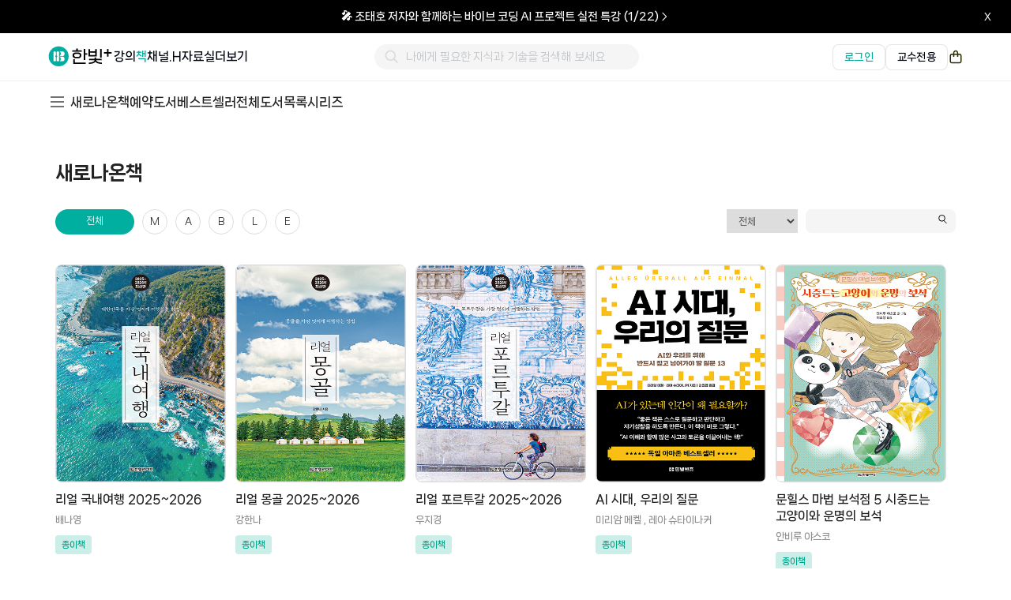

--- FILE ---
content_type: text/html; charset=UTF-8
request_url: https://www.hanbit.co.kr/store/books/new_book_list.html?page=11&brand=&cate1=&cate2=&searchKey=&keyWord=
body_size: 13240
content:
<!DOCTYPE html>
<html lang="ko">
<head>
<!--[if lte IE 8]>
<script>
  location.replace('/support/explorer_upgrade.html');
</script>
<![endif]-->
<meta charset="utf-8"/>
<title>한빛+</title>
<link rel="shortcut icon" href="https://www.hanbit.co.kr/images/common/hanbit.ico"> 
<meta http-equiv="X-UA-Compatible" content="IE=Edge" />
<meta property="og:type" content="website"/>
<meta property="og:title" content="한빛+"/>
<meta property="og:description" content="사람을 잇고 지식과 경험을 엮어 세상을 바꾸는 디지털 콘텐츠 기업"/>
<meta property="og:image" content="https://cdn-prod.hanbit.co.kr/images/store/logo_hanbit_plus.png" />
<meta property="og:url" content="https://www.hanbit.co.kr/store/books/new_book_list.html?page=11&brand=&cate1=&cate2=&searchKey=&keyWord="/>
<link rel="canonical" href="https://www.hanbit.co.kr/store/books/new_book_list.html?page=11&brand=&cate1=&cate2=&searchKey=&keyWord=" />
<meta name="keywords" content="한빛미디어, 한빛아카데미, 한빛비즈, 한빛라이프, 한빛에듀, 한빛앤, 리얼타임, 한빛대관, 책, 출판사, IT전문서, IT활용서, 대학교재, 경제경영, 어린이, 유아, 실용, 여행, 전자책, 교육, 강의, 세미나, 라이브코딩, 밋업, 컨퍼런스, ebook" />
<meta name="description" content="사람을 잇고 지식과 경험을 엮어 세상을 바꾸는 디지털 콘텐츠 기업" />
<meta name="viewport" content="width=device-width,initial-scale=1.0,minimum-scale=1.0,maximum-scale=1.0">
<meta name="viewport" content="width=1260">
<meta name="apple-mobile-web-app-capable" content="yes" />
<meta name="naver-site-verification" content="01c29ed1852aecca7a48ac0c3e0869627bc512d8"/>
<link rel="stylesheet" href="/css/common.css?202502261100" />
<link href="/css/hover.css" rel="stylesheet" media="all">
<link rel="stylesheet" href="/js/jquery.raty.css" />
<script type="text/javascript" src="/js/jquery-latest.js"></script>
<script type="text/javascript" src="/js/jquery-ui.js"></script>
<script type="text/javascript" src="/js/jquery.event.drag-1.5.min.js"></script>
<script type="text/javascript" src="/js/jquery.touchSlider.js"></script>
<script type="text/javascript" src="/js/jquery.raty.js"></script>
<script type="text/javascript" src="/js/jquery.cookie.js"></script>
<script type="text/javascript" src="/js/main.js"></script>
<script type="text/javascript" src="/lib/cheditor/cheditor.js"></script>
<script type="text/javascript" src="/lib/ckeditor/build/ckeditor.js"></script>
<script type="text/javascript" src="/js/jquery.ui.datepicker-ko.js"></script>
<script type="text/javascript" src="/js/engine.js"></script>
<script type="text/javascript" src="/js/vue.js"></script>

<!-- Google Tag Manager -->
<script>
  (function(w,d,s,l,i){
    w[l]=w[l]||[];
    w[l].push({'gtm.start': new Date().getTime(), event:'gtm.js'});
    var f=d.getElementsByTagName(s)[0],
        j=d.createElement(s),
        dl=l!='dataLayer'?'&l='+l:'';
    j.async=true;
    j.src='https://www.googletagmanager.com/gtm.js?id='+i+dl;
    f.parentNode.insertBefore(j,f);
  })(window,document,'script','dataLayer','GTM-MDDZBVF7');
</script>
<!-- End Google Tag Manager -->

<!-- Google tag (gtag.js) -->
<script async src="https://www.googletagmanager.com/gtag/js?id=G-HXCF8GMY63"></script>
<script>
    window.dataLayer = window.dataLayer || [];
    function gtag(){
        dataLayer.push(arguments);
    }
    gtag('js', new Date());
    gtag('config', 'G-HXCF8GMY63'); 
</script>

<!-- Meta(Facebook) Pixel Code -->
<script>
  !function(f,b,e,v,n,t,s)
  {if(f.fbq)return;n=f.fbq=function(){n.callMethod?
  n.callMethod.apply(n,arguments):n.queue.push(arguments)};
  if(!f._fbq)f._fbq=n;n.push=n;n.loaded=!0;n.version='2.0';
  n.queue=[];t=b.createElement(e);t.async=!0;
  t.src=v;s=b.getElementsByTagName(e)[0];
  s.parentNode.insertBefore(t,s)}(window, document,'script',
  'https://connect.facebook.net/en_US/fbevents.js');
  
  fbq('init', '406459623338891'); // IT 마케팅팀
  fbq('init', '3298747200270724'); // 한빛앤 마케팅팀
  fbq('track', 'PageView');
</script>
<noscript>
  <!-- IT 마케팅팀 -->
  <img height="1" width="1" style="display:none"
    src="https://www.facebook.com/tr?id=406459623338891&ev=PageView&noscript=1"
  />
  <!-- 한빛앤 마케팅팀 -->
  <img height="1" width="1" style="display:none"
    src="https://www.facebook.com/tr?id=3298747200270724&ev=PageView&noscript=1"
  />
</noscript>
<!-- End Meta(Facebook) Pixel Code -->


<!-- NAVER 공통 SCRIPT -->
<script type="text/javascript" src="//wcs.naver.net/wcslog.js"></script>
<script type="text/javascript">
if (!wcs_add) var wcs_add={};
wcs_add["wa"] = "s_2741072dbc9f";
if(window.wcs) {
  wcs.inflow("hanbit.co.kr");
}
wcs_do();
</script>
<!-- 모비온 스크립트 -->
<script async src="https://cdn.onetag.co.kr/0/tcs.js?eid=1jig2325ocoj41jig2325o"></script>

<!-- X(트위터) 트래킹 코드 -->
<script>
!function(e,t,n,s,u,a){e.twq||(s=e.twq=function(){s.exe?s.exe.apply(s,arguments):s.queue.push(arguments);
},s.version='1.1',s.queue=[],u=t.createElement(n),u.async=!0,u.src='https://static.ads-twitter.com/uwt.js',
a=t.getElementsByTagName(n)[0],a.parentNode.insertBefore(u,a))}(window,document,'script');

twq('config','pbngq'); // 한빛앤 마케팅팀
twq('config','oeyqf'); // IT 마케팅팀
</script>
<!-- End X(트위터) 트래킹 코드 -->

<!-- Kakao Pixel Code -->
<script type="text/javascript" charset="UTF-8" src="//t1.daumcdn.net/adfit/static/kp.js"></script>
<script type="text/javascript">
  kakaoPixel('3011392806152551233').pageView();
</script>
<!-- //Kakao Pixel Code --></head>

<body>

<!-- Google Tag Manager (noscript) -->
<noscript>
  <iframe src="https://www.googletagmanager.com/ns.html?id=GTM-MDDZBVF7"
        height="0" width="0"
        style="display:none;visibility:hidden"></iframe>
</noscript>
<!-- End Google Tag Manager (noscript) -->
<link rel="stylesheet" href="/css/layout-hanbit.css?202509171800" />
<link rel="stylesheet" href="/css/layout-member.css?202502061600" />
<link rel="stylesheet" href="/css/layout-network.css?202502192200" />
<link rel="stylesheet" href="/css/layout-store.css?202511210945" />
<link rel="stylesheet" href="/css/layout-myhanbit.css?202509171800" />
<link rel="stylesheet" href="/css/layout-event.css?202502061600" />
<link rel="stylesheet" href="/css/layout-community.css?202502061600" />
<link rel="stylesheet" href="/css/new/common-header.css?202511070930" />
<link rel="stylesheet" href="/css/new/common-footer.css?202511251700" />
<link rel="stylesheet" href="https://fonts.googleapis.com/css2?family=Material+Symbols+Outlined:opsz,wght,FILL,GRAD@20..48,100..700,0..1,-50..200&icon_names=timer" />
<link rel="stylesheet" href="https://cdnjs.cloudflare.com/ajax/libs/font-awesome/4.7.0/css/font-awesome.min.css">
<link rel="stylesheet" href="/css/new/book/payment.css?202511121445" />
<style>
    /* 타이머 아이콘 */
  .material-symbols-outlined {
    font-variation-settings:
    'FILL' 0,
    'wght' 400,
    'GRAD' 0,
    'opsz' 24;
    font-size: 18px;
    margin: 0 -5px 2px;
    color: black;
  }

  /* 기간한정 */
  .limited-time-wrapper {
    display: flex;
    gap: 8px;
    margin-left: 5px;
  }

  .limited-time {
    margin-left: -3px;
    color: #a5a5a5;
    font-weight: 700;
  }
</style>
<!-- 메뉴 바로가기 -->
<div id="quick_skip_menu">
  <a href="#gnb" onclick="document.getElementById('gnb').tabIndex = -1;document.getElementById('gnb').focus();return false;"><span>메뉴 바로가기</span></a>
  <a href="#top_search" onclick="view_hover('main_search_area','','show'), document.getElementById('top_search').tabIndex = -1;document.getElementById('top_search').focus();return false;"><span>검색 및 카테고리 바로가기</span></a>
    <a href="#container" onclick="document.getElementById('container').tabIndex = -1;document.getElementById('container').focus();return false;"><span>본문 바로가기</span></a>
  </div>
<!-- //메뉴 바로가기 -->

<!-- 상단 띠배너 영역 -->
<div id="bar_banner" class="bar-banner">
  <a href="#" class="banner-link">
    <div class="banner-container">
      <span class="banner-text"></span>
    </div>
  </a>
  <button class="banner-close">
    <span class="icon-close">x</span>
  </button>
</div>


<script>
document.addEventListener('DOMContentLoaded', function() {
  const barBanner = document.getElementById('bar_banner');
  const bannerLink = barBanner.querySelector('.banner-link');
  const bannerText = barBanner.querySelector('.banner-text');
  const closeButton = barBanner.querySelector('.banner-close');
  
  // 배너 데이터 가져오기
  $.ajax({
      type: "GET",
      url: "https://api.hanbit.co.kr/api/public/banners",
      data: {
          placement: "MAIN_HEADLINE",
          mode: "FIXED",
          count: 1
      },
      success: function(response) {
          if (response && response.data) {
              const banner = response.data;
              const text = banner.title;
              const bgColor = banner.bgcolor ?? '#030712';
              
              // 배너 내용과 배경색 설정
              bannerText.innerHTML = `${text}<svg width="14" height="14" viewBox="0 0 24 24" fill="#FFFFFF" xmlns="http://www.w3.org/2000/svg">
<path d="M7.86337 3.36272C7.51189 3.7142 7.51189 4.28405 7.86337 4.63552L15.227 11.9991L7.86337 19.3627C7.51189 19.7142 7.51189 20.284 7.86337 20.6355C8.21484 20.987 8.78469 20.987 9.13616 20.6355L17.1362 12.6355C17.4876 12.284 17.4876 11.7142 17.1362 11.3627L9.13616 3.36272C8.78469 3.01125 8.21484 3.01125 7.86337 3.36272Z"/>
</svg>`;
              if (bgColor) {
                  barBanner.style.backgroundColor = bgColor;
              }
              bannerLink.href = banner.landingUrl;
          } else {
              hideBanner();
          }
      },
      error: function(error) {
          console.error('배너 데이터 로드 실패:', error);
          hideBanner();
      }
  });

  // 닫기 버튼 클릭 이벤트
  closeButton.addEventListener('click', hideBanner);
});

// 배너 숨기기 함수
function hideBanner() {
  const barBanner = document.getElementById('bar_banner');
  const header = document.querySelector('.header');
  const bannerHeight = 40;
  
  barBanner.style.display = 'none';
  header.classList.add('no-banner');
  
  // 컨텐츠 영역들 찾기
  const container = document.querySelector('#container');
  const lnbNew = document.querySelector('.lnb_new');
  const mainContent = document.querySelector('.main-visual-container');
  const bookPage = document.querySelector('#book_main_banner_area');
  
  // 컨텐츠 위치 조정
  if (container) {
      container.style.marginTop = 
          (parseInt(window.getComputedStyle(container).marginTop) - bannerHeight) + 'px';
  }
  if (mainContent) {
      mainContent.style.marginTop = 
          (parseInt(window.getComputedStyle(mainContent).marginTop) - bannerHeight) + 'px';
  }
  if (lnbNew) {
      lnbNew.style.top = 
          (parseInt(window.getComputedStyle(lnbNew).top) - bannerHeight) + 'px';
  }
  if (bookPage) {
      bookPage.style.marginTop = 
          (parseInt(window.getComputedStyle(bookPage).marginTop) - bannerHeight) + 'px';
  }
}
</script>
 <!-- 화면 최상단 띠 배너 영역 -->
<!-- header -->
<header>
  <!-- top menu 새로운 것으로 추가함(25.01) -->
  <!-- 모달 컴포넌트 CSS -->
<link rel="stylesheet" href="/css/new/components/educator-modal.css">

<!-- GNB 영역 -->
<div class="header">
  <div class="header-container">
    <!-- 왼쪽 로고 영역 -->
    <div class="header-left">
      <a href="https://www.hanbit.co.kr" class="brand-logo">
        <img src="/css/images/new/main/logo_hanbit_plus.svg" alt="한빛+ 로고" />
      </a>

      <ul class="gnb-menu-list">
        <li><a href="https://www.hanbit.co.kr/course" class="gnb-menu-item ">강의</a></li>
        <li><a href="https://www.hanbit.co.kr/store/store_submain.html" class="gnb-menu-item curr">책</a></li>
        <li><a href="https://www.hanbit.co.kr/channel/main.html" class="gnb-menu-item ">채널.H</a></li>
        <li><a href="https://www.hanbit.co.kr/support/supplement_list.html" class="gnb-menu-item ">자료실</a></li>
        <li id="more-menu-item">
          <a href="https://www.hanbit.co.kr#" class="gnb-menu-item">더보기</a>
        </li>
      </ul>
    </div>

    <!-- 중앙 검색 영역 -->
    <div class="header-center">
      <div class="search-container" id="header_search">
        <div class="search-box">
          <button type="button" class="search-button" @click="searchResultInSelectedTab">
            <span class="icon-search"></span>
          </button>
          <input
            type="text"
            id="header_keyword_str"
            name="keyword"
            v-model="keyword"
            @input="typeKeyword"
            @keydown.enter="searchResultInSelectedTab"
            @keydown.esc="closeAutoComplete"
            autocomplete="off"
            placeholder="나에게 필요한 지식과 기술을 검색해 보세요"
            required
          >
          <button type="button" class="close-button" @click="closeAutoComplete" v-if="showAutoComplete">
            <span class="search-icon-close"></span>
          </button>
        </div>

        <!-- 검색 결과 영역 -->
        <div id="box_recomd" class="box_recomd" v-if="showAutoComplete">
          <!-- 검색어가 있을 경우 표시 -->
          <ul class="recomd_list" v-if="autoCompleteSearchList.length !== 0">
            <li v-for="search in autoCompleteSearchList">
              <a href="#" @click="searchResultInAutocomplete(search.originName, search)">
                <p v-html="search.name"></p>
              </a>
            </li>
          </ul>

          <!-- 검색어가 없을 경우 표시 -->
          <p class="no_cont" v-if="autoCompleteSearchList.length == 0">일치하는 검색어가 없습니다.</p>
        </div>
      </div>
    </div>

    <!-- 오른쪽 영역 -->
    <div class="header-right">
            <!-- 로그인하지 않은 상태 -->
      <div class="login-btn-container">
        <a href="https://www.hanbit.co.kr/login" class="login-btn" id="loginBtn">로그인</a>
        <a href="https://www.hanbit.co.kr/login" class="professor-login-btn" id="professorLoginBtn">교수전용</a>
      </div>

      <a href="https://www.hanbit.co.kr/myhanbit/cart.html" class="cart-icon">
        <span class="icon-cart"></span>
      </a>
          </div>
  </div>
</div>

<!-- 더보기 드롭다운 딤 배경 -->
<div id="more-dropdown-overlay" class="more-dropdown-overlay"></div>

<!-- 더보기 드롭다운 메뉴 -->
<div id="more-dropdown-container" class="more-dropdown-container">
  <div class="more-dropdown-menu">
    <div class="more-dropdown-section">
      <div class="more-dropdown-section-title">이벤트</div>
      <div class="more-dropdown-item-container">
        <a href="https://www.hanbit.co.kr/event/current/current_event_list.html" class="more-dropdown-item">진행중인 이벤트</a>
        <a href="https://www.hanbit.co.kr/event/past/past_event_list.html" class="more-dropdown-item">지난 이벤트</a>
        <a href="https://www.hanbit.co.kr/event/winners/winners_list.html" class="more-dropdown-item">당첨자 보기</a>
      </div>
    </div>

    <div class="more-dropdown-section">
      <div class="more-dropdown-section-title">고객센터</div>
      <div class="more-dropdown-item-container">
        <a href="https://support.hanbit.co.kr/hc/ko" class="more-dropdown-item">FAQ</a>
        <a href="https://support.hanbit.co.kr/hc/ko/requests/new" class="more-dropdown-item">1:1 문의</a>
        <a href="https://www.hanbit.co.kr/support/notice_list.html" class="more-dropdown-item">공지사항</a>
      </div>
    </div>

    <div class="more-dropdown-section">
      <div class="more-dropdown-section-title">브랜드</div>
      <div class="more-dropdown-item-container">
        <a href="https://www.hanbit.co.kr/media/" class="more-dropdown-item" target="_blank" rel="noopener noreferrer">한빛미디어</a>
        <a href="https://www.hanbit.co.kr/academy/" class="more-dropdown-item" target="_blank" rel="noopener noreferrer">한빛아카데미</a>
        <a href="https://www.hanbit.co.kr/biz/" class="more-dropdown-item" target="_blank" rel="noopener noreferrer">한빛비즈</a>
        <a href="https://www.hanbit.co.kr/life/" class="more-dropdown-item" target="_blank" rel="noopener noreferrer">한빛라이프</a>
        <a href="https://www.hanbit.co.kr/edu/" class="more-dropdown-item" target="_blank" rel="noopener noreferrer">한빛에듀</a>
        <a href="https://hanbitn.com/" class="more-dropdown-item" target="_blank" rel="noopener noreferrer">한빛앤</a>
      </div>
    </div>

    <div class="more-dropdown-section">
      <div class="more-dropdown-section-title">교수전용</div>
      <div class="more-dropdown-item-container">
                  <!-- 비로그인 상태 -->
          <a href="#" class="more-dropdown-item" onclick="showEducatorLoginModal(); return false;">견본신청(종이책)</a>
          <a href="#" class="more-dropdown-item" onclick="showEducatorLoginModal(); return false;">견본신청(전자책)</a>
          <a href="#" class="more-dropdown-item" onclick="showEducatorLoginModal(); return false;">강의자료</a>

              </div>
    </div>

    <div class="more-dropdown-section">
      <div class="more-dropdown-section-title">모집</div>
      <div class="more-dropdown-item-container">
        <a href="https://docs.google.com/forms/d/e/1FAIpQLSeLnfe-w8ODibrhWgWtujfnxn1MsuGR2n6EXb3zn5QPscC1ag/viewform" class="more-dropdown-item" target="_blank" rel="noopener noreferrer">강사/연사 모집</a>
        <a href="https://www.hanbit.co.kr/publisher/write.html" class="more-dropdown-item" target="_blank" rel="noopener noreferrer">기획/원고 모집</a>
        <a href="https://docs.google.com/forms/d/e/1FAIpQLSefNemXMxMnEG9QglJ-XE6hENuWwRmTt_EKm2sOt-Z5ipV5Rg/viewform" class="more-dropdown-item" target="_blank" rel="noopener noreferrer">채널.H 작가 모집</a>
        <a href="https://www.hanbit.co.kr/publisher/career.html?lang=k#career_list" class="more-dropdown-item" target="_blank" rel="noopener noreferrer">채용안내</a>
      </div>
    </div>

    <div class="more-dropdown-section">
      <div class="more-dropdown-section-title">관련사이트</div>
      <div class="more-dropdown-item-container">
        <a href="https://www.hanbit.co.kr/rent/" class="more-dropdown-item" target="_blank" rel="noopener noreferrer">한빛 대관</a>
        <a href="https://www.hanbit.co.kr/devletter/" class="more-dropdown-item" target="_blank" rel="noopener noreferrer">데브레터</a>
        <a href="https://devground.hanbit.co.kr/" class="more-dropdown-item" target="_blank" rel="noopener noreferrer">데브그라운드</a>
        <a href="https://hongong.hanbit.co.kr/" class="more-dropdown-item" target="_blank" rel="noopener noreferrer">혼공 스터디</a>
      </div>
    </div>
  </div>
</div>



<script>
document.addEventListener('DOMContentLoaded', function() {
    const headerSearchInput = document.querySelector('#header_keyword_str');

    // 더보기 드롭다운 메뉴 제어
    const moreMenuItem = document.getElementById('more-menu-item');
    const moreDropdownOverlay = document.getElementById('more-dropdown-overlay');
    const moreDropdownContainer = document.getElementById('more-dropdown-container');
    let isDropdownOpen = false;

    function showDropdown() {
        document.body.classList.add('more-menu-active');
        isDropdownOpen = true;
    }

    function hideDropdown() {
        document.body.classList.remove('more-menu-active');
        isDropdownOpen = false;
    }

    // 더보기 메뉴에 마우스 올렸을 때
    moreMenuItem.addEventListener('mouseenter', showDropdown);

    // 드롭다운 컨테이너에 마우스 올렸을 때 (드롭다운 유지)
    moreDropdownContainer.addEventListener('mouseenter', showDropdown);

    // 드롭다운에서 마우스가 나갔을 때
    moreDropdownContainer.addEventListener('mouseleave', hideDropdown);

    // 딤 배경 클릭 시 닫기
    moreDropdownOverlay.addEventListener('click', hideDropdown);

    // 더보기 메뉴에서 마우스가 나가고 드롭다운으로 가지 않을 때
    moreMenuItem.addEventListener('mouseleave', function(e) {
        setTimeout(() => {
                if (!isDropdownOpen || (!moreDropdownContainer.matches(':hover') && !moreMenuItem.matches(':hover'))) {
                hideDropdown();
            }
        }, 100);
    });

    document.addEventListener('click', function(e) {
    const searchContainer = document.querySelector('#header_search');
    if (searchContainer && !searchContainer.contains(e.target)) {
        if (header_search && typeof header_search.closeAutoComplete === 'function') {
            header_search.closeAutoComplete();
        }
    }
    });

    let lastScroll = 0;
    const banner = document.querySelector('.bar-banner');
    const header = document.querySelector('.header');

    window.addEventListener('scroll', function() {
        const currentScroll = window.pageYOffset;

        // 스크롤 방향 감지
        if (currentScroll > lastScroll && currentScroll > 200) {
            // 아래로 스크롤
            banner?.classList.add('hide');
            header?.classList.remove('scroll-up');
            header?.classList.add('scroll-down');
        } else {
            // 위로 스크롤
            banner?.classList.remove('hide');
            header?.classList.add('scroll-up');
            header?.classList.remove('scroll-down');
        }

        lastScroll = currentScroll;
    });
});

// Vue 검색 기능 (search_list.html 에서 긁어옴)
var header_search = new Vue({
    el: '#header_search',
    data: {
        searchProxyURL: "https://sch.hanbit.co.kr",
        keyword: '',
        showAutoComplete: false,
        autoCompleteSearchList: []
    },
    created: function() {
        // URL에서 keyword 파라미터 가져오기
        const urlParams = new URLSearchParams(window.location.search);
        const keywordParam = urlParams.get('keyword');
        if (keywordParam) {
            this.keyword = decodeURIComponent(keywordParam);
        }
    },
    methods: {
        typeKeyword: function() {
            var self = this;
            var keyword = $("#header_keyword_str").val();

            if (keyword.length !== 0) {
                this.findAutocompleteResult(keyword);
            } else {
                self.showAutoComplete = false;
            }
        },

        // 자동완성 검색 결과 조회
        findAutocompleteResult: function(keyword) {
            var self = this;
            var param = {
                q: keyword,
                fq: keyword
            };

            $.post(this.searchProxyURL + "/autocomplete/all/search", param)
                .done(function(data) {
                    if (data != null && data.results) {
                        var uniqueResults = [];
                        var seen = new Set();

                        data.results.forEach((result) => {
                            if (!seen.has(result.code)) {
                                seen.add(result.code);
                                uniqueResults.push(result);
                            }
                        });

                        self.changeAutocompleteSearchList(keyword, uniqueResults);
                        self.showAutoComplete = true;
                    }
                })
                .fail(function(error) {
                    console.error('API 에러:', error);
                });
        },

        // HTML 이스케이프 함수
        escapeHtml: function(text) {
            var div = document.createElement('div');
            div.textContent = text;
            return div.innerHTML;
        },

        // 검색어 하이라이트 처리 (HTML 이스케이프 후 적용)
        replaceHighlightWord: function(str, highlightKeyword) {
            // 먼저 HTML을 이스케이프
            var escapedStr = this.escapeHtml(str);
            var replaceHighlightKeyword = highlightKeyword.replace(/[^a-z0-9가-힣_ ]/gi, '');
            var regEx = new RegExp(replaceHighlightKeyword, "gi");
            escapedStr = escapedStr.replace(regEx, function(a) {
                return '<span class="keysel">' + a + '</span>';
            });
            return escapedStr;
        },

        // 자동완성 검색 결과 리스트 변경
        changeAutocompleteSearchList: function(keyword, searchResultList) {
            var self = this;
            self.autoCompleteSearchList = [];
            var index = 0;

            if (searchResultList != null) {
                searchResultList.forEach(function(result) {
                    if (index < 10) {
                        var search = {};
                        search.id = result.code;
                        search.originName = result.title;
                        search.name = JSON.parse(JSON.stringify(self.replaceHighlightWord(result.title, keyword)));
                        // bookType에 따른 링크 분기 처리
                        if (result.bookType == '채널H') {
                            // 채널H인 경우
                            search.link = '/channel/view.html?cmscode=' + result.code;
                        } else if (result.bookType == '강의') {
                            // 강의인 경우
                            search.link = '/product/' + result.code;
                        } else {
                            // 종이책인 경우 (기본값)
                            search.link = '/store/books/look.php?p_code=' + result.code;
                        }
                        self.autoCompleteSearchList.push(search);
                        index++;
                    }
                });
            }
        },

        // 자동완성 검색 결과 닫기
        closeAutoComplete: function() {
            this.showAutoComplete = false;
            this.keyword = '';
        },

        // 자동완성 검색 결과 클릭시 검색 결과 페이지로 이동
        searchResultInAutocomplete: function(keyword, search) {
            this.showAutoComplete = false;
            this.keyword = keyword;
            location.href = search.link;
        },

        // 검색 버튼 클릭시 검색 결과 페이지로 이동
        searchResultInSelectedTab: function() {
            this.showAutoComplete = false;
            if (!this.keyword || this.keyword.length === 0) {
                alert("검색어를 입력하세요");
                this.$el.querySelector('#header_keyword_str').focus();
            } else {
                location.href = "/search/result?q=" + encodeURIComponent(this.keyword);
            }
        }
    }
});


</script>

<!-- 모달 컴포넌트 -->
<script src="/js/components/educator-modal.js"></script>

<script>
document.addEventListener("DOMContentLoaded", function() {
    const currentUrl = window.location.href;
    const loginLink = "https://www.hanbit.co.kr/login?redirect=" + encodeURIComponent(currentUrl);
    const professorLoginLink = "https://www.hanbit.co.kr/login?redirect=https://www.hanbit.co.kr/academy/professor/index.html";

    const loginBtn = document.getElementById("loginBtn");
    const professorLoginBtn = document.getElementById("professorLoginBtn");

    if (loginBtn) {
        loginBtn.setAttribute("href", loginLink);
    }
    if (professorLoginBtn) {
        professorLoginBtn.setAttribute("href", professorLoginLink);
    }
});
</script>
  <!-- //top menu -->

    <!-- lnb -->
    <div class="lnb_new">
      <div class="lnb_area">
      <!-- BRAND -->
            <ul class="lnb_depth1_category">
        <li onmouseover="view_hover('category_store','','show')" onMouseOut="view_hover('category_store','','hide')">
          <p onFocus="view_hover('category_store','','show')" class="gnb_category">
            <i>
              <svg width="24" height="24" viewBox="0 0 24 24" fill="none" xmlns="http://www.w3.org/2000/svg">
              <path d="M4 18H21" stroke="#434343" stroke-width="1.5"/>
              <path d="M4 12H21" stroke="#434343" stroke-width="1.5"/>
              <path d="M4 6H21" stroke="#434343" stroke-width="1.5"/>
              </svg>
            </i>
          </p>
          <ul id="category_store">

                          <li onmouseover="view_hover('category_store1','','show')" onMouseOut="view_hover('category_store1','','hide')"><a href="/store/books/category_list.html?cate_cd=001" onFocus="view_hover('category_store1','','show')">IT/모바일</a>
                <ul id="category_store1">
                              <li><a href="/store/books/category_list.html?cate_cd=001001">프로그래밍</a></li>
                              <li><a href="/store/books/category_list.html?cate_cd=001002">웹</a></li>
                              <li><a href="/store/books/category_list.html?cate_cd=001003">모바일/스마트기기</a></li>
                              <li><a href="/store/books/category_list.html?cate_cd=001013">데이터베이스</a></li>
                              <li><a href="/store/books/category_list.html?cate_cd=001005">운영체제</a></li>
                              <li><a href="/store/books/category_list.html?cate_cd=001014">하드웨어</a></li>
                              <li><a href="/store/books/category_list.html?cate_cd=001015">시스템/네트워크</a></li>
                              <li><a href="/store/books/category_list.html?cate_cd=001016">보안</a></li>
                              <li><a href="/store/books/category_list.html?cate_cd=001009">비즈니스/문화</a></li>
                              <li><a href="/store/books/category_list.html?cate_cd=001010">게임</a></li>
                              <li><a href="/store/books/category_list.html?cate_cd=001017">IT에세이</a></li>
                              <li><a href="/store/books/category_list.html?cate_cd=001012">자격증</a></li>
                              <li><a href="/store/books/category_list.html?cate_cd=001018">인공지능/데이터과학</a></li>
              </ul></li>              <li onmouseover="view_hover('category_store2','','show')" onMouseOut="view_hover('category_store2','','hide')"><a href="/store/books/category_list.html?cate_cd=002" onFocus="view_hover('category_store2','','show')">MAKE</a>
                <ul id="category_store2">
                              <li><a href="/store/books/category_list.html?cate_cd=002002">Make 프로젝트 북</a></li>
              </ul></li>              <li onmouseover="view_hover('category_store3','','show')" onMouseOut="view_hover('category_store3','','hide')"><a href="/store/books/category_list.html?cate_cd=003" onFocus="view_hover('category_store3','','show')">IT활용</a>
                <ul id="category_store3">
                              <li><a href="/store/books/category_list.html?cate_cd=003001">오피스/OA</a></li>
                              <li><a href="/store/books/category_list.html?cate_cd=003002">그래픽/멀티미디어</a></li>
                              <li><a href="/store/books/category_list.html?cate_cd=003003">사진/예술</a></li>
                              <li><a href="/store/books/category_list.html?cate_cd=003004">컴퓨터입문/IT교양</a></li>
              </ul></li>              <li onmouseover="view_hover('category_store4','','show')" onMouseOut="view_hover('category_store4','','hide')"><a href="/store/books/category_list.html?cate_cd=004" onFocus="view_hover('category_store4','','show')">대학교재</a>
                <ul id="category_store4">
                              <li><a href="/store/books/category_list.html?cate_cd=004003">수학/통계</a></li>
                              <li><a href="/store/books/category_list.html?cate_cd=004010">과학/공학일반</a></li>
                              <li><a href="/store/books/category_list.html?cate_cd=004007">컴퓨터공학</a></li>
                              <li><a href="/store/books/category_list.html?cate_cd=004004">프로그래밍</a></li>
                              <li><a href="/store/books/category_list.html?cate_cd=004011">데이터과학/인공지능</a></li>
                              <li><a href="/store/books/category_list.html?cate_cd=004008">전기/전자</a></li>
                              <li><a href="/store/books/category_list.html?cate_cd=004009">기계/자동차</a></li>
                              <li><a href="/store/books/category_list.html?cate_cd=004006">OA/그래픽</a></li>
                              <li><a href="/store/books/category_list.html?cate_cd=004012">경영/경제</a></li>
                              <li><a href="/store/books/category_list.html?cate_cd=004005">논문</a></li>
              </ul></li>              <li onmouseover="view_hover('category_store5','','show')" onMouseOut="view_hover('category_store5','','hide')"><a href="/store/books/category_list.html?cate_cd=006" onFocus="view_hover('category_store5','','show')">실용서</a>
                <ul id="category_store5">
                              <li><a href="/store/books/category_list.html?cate_cd=006001">취미/실용</a></li>
                              <li><a href="/store/books/category_list.html?cate_cd=006002">여행</a></li>
                              <li><a href="/store/books/category_list.html?cate_cd=006003">건강</a></li>
                              <li><a href="/store/books/category_list.html?cate_cd=006004">유아/육아</a></li>
              </ul></li>              <li onmouseover="view_hover('category_store6','','show')" onMouseOut="view_hover('category_store6','','hide')"><a href="/store/books/category_list.html?cate_cd=007" onFocus="view_hover('category_store6','','show')">경제/경영/인문</a>
                <ul id="category_store6">
                              <li><a href="/store/books/category_list.html?cate_cd=007001">경제/경영</a></li>
                              <li><a href="/store/books/category_list.html?cate_cd=007002">자기계발</a></li>
                              <li><a href="/store/books/category_list.html?cate_cd=007003">인문/교양</a></li>
                              <li><a href="/store/books/category_list.html?cate_cd=007004">마케팅</a></li>
                              <li><a href="/store/books/category_list.html?cate_cd=007005">에세이</a></li>
              </ul></li>              <li onmouseover="view_hover('category_store7','','show')" onMouseOut="view_hover('category_store7','','hide')"><a href="/store/books/category_list.html?cate_cd=008" onFocus="view_hover('category_store7','','show')">유아/어린이/초등</a>
                <ul id="category_store7">
                              <li><a href="/store/books/category_list.html?cate_cd=008001">4~6세</a></li>
                              <li><a href="/store/books/category_list.html?cate_cd=008002">5~7세</a></li>
                              <li><a href="/store/books/category_list.html?cate_cd=008003">예비초등</a></li>
                              <li><a href="/store/books/category_list.html?cate_cd=008004">초등교과연계 1~12영역</a></li>
                              <li><a href="/store/books/category_list.html?cate_cd=008005">초등 전학년</a></li>
              </ul></li>              <li class="all_list"><a href="/store/books/category_list.html">전체보기</li>

          <!-- <li class="gnb_category_series"><a href="https://www.hanbit.co.kr/store/books/series_list.html">시리즈</a></li>
          <li class="gnb_category_reservations"><a href="https://www.hanbit.co.kr/store/books/reservations_list.html">예약도서</a></li> -->
        </ul>
      </ul>
      <!--/li-->
      <!--/ul-->

      <ul class="lnb_depth1">
        <li><a href="https://www.hanbit.co.kr/store/books/new_book_list.html">새로나온책</a></li><!-- <span>l</span> -->
        <li><a href="https://www.hanbit.co.kr/store/books/reservations_list.html">예약도서</a></li><!-- <span>l</span> -->
        <li><a href="https://www.hanbit.co.kr/store/books/bestseller_list.html">베스트셀러</a></li><!-- <span>l</span> -->
        <li><a href="https://www.hanbit.co.kr/store/books/full_book_list.html">전체도서목록</a></li><!-- <span>l</span> -->
        <li><a href="https://www.hanbit.co.kr/store/books/series_list.html">시리즈</a></li><!--<span>l</span>-->
        <!-- <li><a href="https://www.hanbit.co.kr/store/education/edu_list.html">교육</a></li><span>l</span>-->
        <!-- <li><a href="https://www.hanbit.co.kr/store/item/item_list.html"><strong style="color:red;">오라일리 굿즈</strong></a></li>-->
      </ul>

      <!-- 고객센터 -->
          </div>
    </div>
    <!--// lnb -->
  </div>
  <script>
    document.addEventListener("DOMContentLoaded", function () {
        const menuItems = document.querySelectorAll(".lnb_new .lnb_depth1 li a");
        const currentUrl = window.location.href; // 현재 페이지의 URL

        menuItems.forEach(function (menuItem) {
            // 현재 URL이 링크의 href와 같다면 활성화
            if (menuItem.href === currentUrl) {
                menuItem.classList.add("active");
            }
        });
    });
  </script>
</header>
<!-- //header -->

<!-- 메인 검색 및 카테고리 영역 ($common_top_search) 삭제 -->
<!-- //메인 검색 및 카테고리 영역 -->
<!-- Contents -->
<div id="container">
  <div class="docu_title">
    <h2>새로나온책</h2>
  </div>
  
  <!-- 새로나온 책 wrap -->
  <div class="new_book_list_wrap">
    <!-- 브랜드 정렬 버튼 -->
    
        <div class="btn_brand_area">       
			<ul>
				<li class="curr">
                	<a href="/store/books/new_book_list.html">
                    	                    <span class="name_full">전체</span>
                                        </a>
                    
                </li>
				<li >
					<a href="/store/books/new_book_list.html?brand=HM">
                                        	<span class="name_abbr">M</span>
                    					</a>
				</li>

				<li >
                	<a href="/store/books/new_book_list.html?brand=HA">
                                        	<span class="name_abbr">A</span>
                    					</a>
                </li>
				<li >
                	<a href="/store/books/new_book_list.html?brand=HB">
                                        	<span class="name_abbr">B</span>
                    					</a>
                </li>
				<li >
                	<a href="/store/books/new_book_list.html?brand=HL">
                                        	<span class="name_abbr">L</span>
                    					</a>
                </li>
				<li >
                	<a href="/store/books/new_book_list.html?brand=HE">
                                        	<span class="name_abbr">E</span>
                    					</a>
                </li>
				<!-- <li >
                	<a href="/store/books/new_book_list.html?brand=HR">
                                        	<span class="name_abbr">R</span>
                    					</a>
                </li>
				<li >
                	<a href="/store/books/new_book_list.html?brand=MK">
                                        	<span class="name_abbr">MK</span>
                    					</a>
                </li> -->
				
			</ul>
		</div>



    <!-- //브랜드 정렬 버튼 -->
    
    <!-- 검색창 -->
    <form name="frm" id="frm" action="./new_book_list.html">
    <fieldset class="hbs_new_srch">
      <legend>새로나온 책 검색영역</legend>
      <input title="검색어" class="hbs_new_srch_keyword" accesskey="s" type="text" name="keyWord" id="keyWord" value="">
      <input type="submit" alt="" class="hbs_new_srch_btn" onclick="document.frm.submit();">
    </fieldset>
    <!-- //검색창 -->
    
    <!-- 항목선택 -->
    <div class="list_srch">
      <label>
        <select id="searchKey" name="searchKey" class="i_select2">  
          <option value="all">전체</option>  
          <option value="p_title" >도서명</option>  
          <option value="p_author" >저자/역자</option>
        </select>  
      </label>
    </div>
    </form>
    <!-- //항목선택 -->
    
    <!-- 책 리스트 -->
    <div class="sub_book_list_area">
            
          <li class="sub_book_list">
            <div class="book-content">
              <div class="book-image-wrapper">                
                <a href="/store/books/look.php?p_code=B5552105878">
                                      <img src="https://cdn-prod.hanbit.co.kr/books/B5552105878_l.jpg" alt="리얼 국내여행 2025~2026" class="book-thumb" />
                                  </a>
              </div>
              <div class="book-info">
                <p class="book-title"><a href="/store/books/look.php?p_code=B5552105878">리얼 국내여행 2025~2026</a></p>
                <p class="book-author">배나영 </p>
                <div class="book-badges">
                                      <span class="badge book-badge">종이책</span>
                                                                      </div>
              </div>
            </div>
          </li>     
            
          <li class="sub_book_list">
            <div class="book-content">
              <div class="book-image-wrapper">                
                <a href="/store/books/look.php?p_code=B5771153419">
                                      <img src="https://cdn-prod.hanbit.co.kr/books/B5771153419_l.jpg" alt="리얼 몽골 2025~2026" class="book-thumb" />
                                  </a>
              </div>
              <div class="book-info">
                <p class="book-title"><a href="/store/books/look.php?p_code=B5771153419">리얼 몽골 2025~2026</a></p>
                <p class="book-author">강한나 </p>
                <div class="book-badges">
                                      <span class="badge book-badge">종이책</span>
                                                                      </div>
              </div>
            </div>
          </li>     
            
          <li class="sub_book_list">
            <div class="book-content">
              <div class="book-image-wrapper">                
                <a href="/store/books/look.php?p_code=B3139709371">
                                      <img src="https://cdn-prod.hanbit.co.kr/books/B3139709371_l.jpg" alt="리얼 포르투갈  2025~2026" class="book-thumb" />
                                  </a>
              </div>
              <div class="book-info">
                <p class="book-title"><a href="/store/books/look.php?p_code=B3139709371">리얼 포르투갈  2025~2026</a></p>
                <p class="book-author">우지경 </p>
                <div class="book-badges">
                                      <span class="badge book-badge">종이책</span>
                                                                      </div>
              </div>
            </div>
          </li>     
            
          <li class="sub_book_list">
            <div class="book-content">
              <div class="book-image-wrapper">                
                <a href="/store/books/look.php?p_code=B1872916755">
                                      <img src="https://cdn-prod.hanbit.co.kr/books/B1872916755_l.jpg" alt="AI 시대, 우리의 질문" class="book-thumb" />
                                  </a>
              </div>
              <div class="book-info">
                <p class="book-title"><a href="/store/books/look.php?p_code=B1872916755">AI 시대, 우리의 질문</a></p>
                <p class="book-author">미리암 메켈 , 레아 슈타이나커 </p>
                <div class="book-badges">
                                      <span class="badge book-badge">종이책</span>
                                                                      </div>
              </div>
            </div>
          </li>     
            
          <li class="sub_book_list">
            <div class="book-content">
              <div class="book-image-wrapper">                
                <a href="/store/books/look.php?p_code=B4450902621">
                                      <img src="https://cdn-prod.hanbit.co.kr/books/B4450902621_l.jpg" alt="문힐스 마법 보석점 5 시중드는 고양이와 운명의 보석" class="book-thumb" />
                                  </a>
              </div>
              <div class="book-info">
                <p class="book-title"><a href="/store/books/look.php?p_code=B4450902621">문힐스 마법 보석점 5 시중드는 고양이와 운명의 보석</a></p>
                <p class="book-author">안비루 야스코 </p>
                <div class="book-badges">
                                      <span class="badge book-badge">종이책</span>
                                                                      </div>
              </div>
            </div>
          </li>     
            
          <li class="sub_book_list">
            <div class="book-content">
              <div class="book-image-wrapper">                
                <a href="/store/books/look.php?p_code=B7313295531">
                                      <img src="https://cdn-prod.hanbit.co.kr/books/B7313295531_l.jpg" alt="스칼릿과 아이비 3" class="book-thumb" />
                                  </a>
              </div>
              <div class="book-info">
                <p class="book-title"><a href="/store/books/look.php?p_code=B7313295531">스칼릿과 아이비 3</a></p>
                <p class="book-author">소피 클레벌리 </p>
                <div class="book-badges">
                                      <span class="badge book-badge">종이책</span>
                                                                      </div>
              </div>
            </div>
          </li>     
            
          <li class="sub_book_list">
            <div class="book-content">
              <div class="book-image-wrapper">                
                <a href="/store/books/look.php?p_code=B6521951377">
                                      <img src="https://cdn-prod.hanbit.co.kr/books/B6521951377_l.jpg" alt="이 벽을 어떻게 넘을까?" class="book-thumb" />
                                  </a>
              </div>
              <div class="book-info">
                <p class="book-title"><a href="/store/books/look.php?p_code=B6521951377">이 벽을 어떻게 넘을까?</a></p>
                <p class="book-author">니호 </p>
                <div class="book-badges">
                                      <span class="badge book-badge">종이책</span>
                                                                      </div>
              </div>
            </div>
          </li>     
            
          <li class="sub_book_list">
            <div class="book-content">
              <div class="book-image-wrapper">                
                <a href="/store/books/look.php?p_code=B5276885220">
                                      <img src="https://cdn-prod.hanbit.co.kr/books/B5276885220_l.jpg" alt="맛있는 디자인 포토샵 CC 2025" class="book-thumb" />
                                  </a>
              </div>
              <div class="book-info">
                <p class="book-title"><a href="/store/books/look.php?p_code=B5276885220">맛있는 디자인 포토샵 CC 2025</a></p>
                <p class="book-author">윤이사라(포완카) , 김신애 </p>
                <div class="book-badges">
                                      <span class="badge book-badge">종이책</span>
                                                        <span class="badge ebook-badge">전자책</span>
                                                    </div>
              </div>
            </div>
          </li>     
            
          <li class="sub_book_list">
            <div class="book-content">
              <div class="book-image-wrapper">                
                <a href="/store/books/look.php?p_code=B3097025728">
                                      <img src="https://cdn-prod.hanbit.co.kr/books/B3097025728_l.jpg" alt="제대로 시작하는 챗GPT와 AI 활용 with 파이썬" class="book-thumb" />
                                  </a>
              </div>
              <div class="book-info">
                <p class="book-title"><a href="/store/books/look.php?p_code=B3097025728">제대로 시작하는 챗GPT와 AI 활용 with 파이썬</a></p>
                <p class="book-author">에이먼 엘 암리 </p>
                <div class="book-badges">
                                      <span class="badge book-badge">종이책</span>
                                                        <span class="badge ebook-badge">전자책</span>
                                                    </div>
              </div>
            </div>
          </li>     
            
          <li class="sub_book_list">
            <div class="book-content">
              <div class="book-image-wrapper">                
                <a href="/store/books/look.php?p_code=B1305539845">
                                      <img src="https://cdn-prod.hanbit.co.kr/books/B1305539845_l.jpg" alt="인공지능 시대를 위한 운영체제" class="book-thumb" />
                                  </a>
              </div>
              <div class="book-info">
                <p class="book-title"><a href="/store/books/look.php?p_code=B1305539845">인공지능 시대를 위한 운영체제</a></p>
                <p class="book-author">유혁 , 유시환 </p>
                <div class="book-badges">
                                      <span class="badge book-badge">종이책</span>
                                                        <span class="badge ebook-badge">전자책</span>
                                                    </div>
              </div>
            </div>
          </li>     
            
          <li class="sub_book_list">
            <div class="book-content">
              <div class="book-image-wrapper">                
                <a href="/store/books/look.php?p_code=B4235790447">
                                      <img src="https://cdn-prod.hanbit.co.kr/books/B4235790447_l.jpg" alt="리얼 오키나와 2025~2026" class="book-thumb" />
                                  </a>
              </div>
              <div class="book-info">
                <p class="book-title"><a href="/store/books/look.php?p_code=B4235790447">리얼 오키나와 2025~2026</a></p>
                <p class="book-author">전명윤 </p>
                <div class="book-badges">
                                      <span class="badge book-badge">종이책</span>
                                                                      </div>
              </div>
            </div>
          </li>     
            
          <li class="sub_book_list">
            <div class="book-content">
              <div class="book-image-wrapper">                
                <a href="/store/books/look.php?p_code=B1403287337">
                                      <img src="https://cdn-prod.hanbit.co.kr/books/B1403287337_l.jpg" alt="IT CookBook, 전력전자&#40;2판&#41;" class="book-thumb" />
                                  </a>
              </div>
              <div class="book-info">
                <p class="book-title"><a href="/store/books/look.php?p_code=B1403287337">IT CookBook, 전력전자&#40;2판&#41;</a></p>
                <p class="book-author">Ned Mohan , Siddharth Raju </p>
                <div class="book-badges">
                                      <span class="badge book-badge">종이책</span>
                                                        <span class="badge ebook-badge">전자책</span>
                                                    </div>
              </div>
            </div>
          </li>     
            
          <li class="sub_book_list">
            <div class="book-content">
              <div class="book-image-wrapper">                
                <a href="/store/books/look.php?p_code=B4600697645">
                                      <img src="https://cdn-prod.hanbit.co.kr/books/B4600697645_l.jpg" alt="아이패드 200% 활용하기" class="book-thumb" />
                                  </a>
              </div>
              <div class="book-info">
                <p class="book-title"><a href="/store/books/look.php?p_code=B4600697645">아이패드 200% 활용하기</a></p>
                <p class="book-author">쌤쌤티비 , 케이트 </p>
                <div class="book-badges">
                                      <span class="badge book-badge">종이책</span>
                                                        <span class="badge ebook-badge">전자책</span>
                                                    </div>
              </div>
            </div>
          </li>     
            
          <li class="sub_book_list">
            <div class="book-content">
              <div class="book-image-wrapper">                
                <a href="/store/books/look.php?p_code=B6095618098">
                                      <img src="https://cdn-prod.hanbit.co.kr/books/B6095618098_l.jpg" alt="리얼 크로아티아 2025~2026" class="book-thumb" />
                                  </a>
              </div>
              <div class="book-info">
                <p class="book-title"><a href="/store/books/look.php?p_code=B6095618098">리얼 크로아티아 2025~2026</a></p>
                <p class="book-author">박선영 </p>
                <div class="book-badges">
                                      <span class="badge book-badge">종이책</span>
                                                                      </div>
              </div>
            </div>
          </li>     
            
          <li class="sub_book_list">
            <div class="book-content">
              <div class="book-image-wrapper">                
                <a href="/store/books/look.php?p_code=B9369633154">
                                      <img src="https://cdn-prod.hanbit.co.kr/books/B9369633154_l.jpg" alt="NLP와 LLM 실전 가이드" class="book-thumb" />
                                  </a>
              </div>
              <div class="book-info">
                <p class="book-title"><a href="/store/books/look.php?p_code=B9369633154">NLP와 LLM 실전 가이드</a></p>
                <p class="book-author">리오르 가지트 , 메이삼 가파리 </p>
                <div class="book-badges">
                                      <span class="badge book-badge">종이책</span>
                                                        <span class="badge ebook-badge">전자책</span>
                                                    </div>
              </div>
            </div>
          </li>     
            
          <li class="sub_book_list">
            <div class="book-content">
              <div class="book-image-wrapper">                
                <a href="/store/books/look.php?p_code=B8912033959">
                                      <img src="https://cdn-prod.hanbit.co.kr/books/B8912033959_l.jpg" alt="말랑콩떡 히어로 1" class="book-thumb" />
                                  </a>
              </div>
              <div class="book-info">
                <p class="book-title"><a href="/store/books/look.php?p_code=B8912033959">말랑콩떡 히어로 1</a></p>
                <p class="book-author">이승민 , 박우희(그림) </p>
                <div class="book-badges">
                                      <span class="badge book-badge">종이책</span>
                                                                      </div>
              </div>
            </div>
          </li>     
            
          <li class="sub_book_list">
            <div class="book-content">
              <div class="book-image-wrapper">                
                <a href="/store/books/look.php?p_code=B9838134901">
                                      <img src="https://cdn-prod.hanbit.co.kr/books/B9838134901_l.jpg" alt="&#40;수학을 잊은 사람들을 위한&#41; 첫 번째 논문 통계" class="book-thumb" />
                                  </a>
              </div>
              <div class="book-info">
                <p class="book-title"><a href="/store/books/look.php?p_code=B9838134901">&#40;수학을 잊은 사람들을 위한&#41; 첫 번째 논문 통계</a></p>
                <p class="book-author">조명근 </p>
                <div class="book-badges">
                                      <span class="badge book-badge">종이책</span>
                                                        <span class="badge ebook-badge">전자책</span>
                                                    </div>
              </div>
            </div>
          </li>     
            
          <li class="sub_book_list">
            <div class="book-content">
              <div class="book-image-wrapper">                
                <a href="/store/books/look.php?p_code=B4010786144">
                                      <img src="https://cdn-prod.hanbit.co.kr/books/B4010786144_l.jpg" alt="자바 코드의 품질을 높이는 100가지 방법" class="book-thumb" />
                                  </a>
              </div>
              <div class="book-info">
                <p class="book-title"><a href="/store/books/look.php?p_code=B4010786144">자바 코드의 품질을 높이는 100가지 방법</a></p>
                <p class="book-author">타기르 발레예프 </p>
                <div class="book-badges">
                                      <span class="badge book-badge">종이책</span>
                                                        <span class="badge ebook-badge">전자책</span>
                                                    </div>
              </div>
            </div>
          </li>     
            
          <li class="sub_book_list">
            <div class="book-content">
              <div class="book-image-wrapper">                
                <a href="/store/books/look.php?p_code=B8399064863">
                                      <img src="https://cdn-prod.hanbit.co.kr/books/B8399064863_l.jpg" alt="한 권으로 끝내는 만만한 자소서" class="book-thumb" />
                                  </a>
              </div>
              <div class="book-info">
                <p class="book-title"><a href="/store/books/look.php?p_code=B8399064863">한 권으로 끝내는 만만한 자소서</a></p>
                <p class="book-author">취업왕 이쌤(이송민) </p>
                <div class="book-badges">
                                      <span class="badge book-badge">종이책</span>
                                                        <span class="badge ebook-badge">전자책</span>
                                                    </div>
              </div>
            </div>
          </li>     
            
          <li class="sub_book_list">
            <div class="book-content">
              <div class="book-image-wrapper">                
                <a href="/store/books/look.php?p_code=B3462362830">
                                      <img src="https://cdn-prod.hanbit.co.kr/books/B3462362830_l.jpg" alt="STEM CookBook,  일반통계학&#40;3판&#41;" class="book-thumb" />
                                  </a>
              </div>
              <div class="book-info">
                <p class="book-title"><a href="/store/books/look.php?p_code=B3462362830">STEM CookBook,  일반통계학&#40;3판&#41;</a></p>
                <p class="book-author">서울대학교 자연과학대학 통계학과 </p>
                <div class="book-badges">
                                      <span class="badge book-badge">종이책</span>
                                                        <span class="badge ebook-badge">전자책</span>
                                                    </div>
              </div>
            </div>
          </li>     
              </ul>
    </div>
    <!-- //책 리스트 -->
    
    <!-- 페이징 -->
    <div class="paginate">
      <a href="/store/books/new_book_list.html?page=10&brand=&cate1=&cate2=&searchKey=&keyWord=" class="pre"><span>&lt;</span> </a>
<strong>11</strong>
<a href="/store/books/new_book_list.html?page=12&brand=&cate1=&cate2=&searchKey=&keyWord=">12</a>
<a href="/store/books/new_book_list.html?page=13&brand=&cate1=&cate2=&searchKey=&keyWord=">13</a>
<a href="/store/books/new_book_list.html?page=14&brand=&cate1=&cate2=&searchKey=&keyWord=">14</a>
<a href="/store/books/new_book_list.html?page=15&brand=&cate1=&cate2=&searchKey=&keyWord=">15</a>
<a href="/store/books/new_book_list.html?page=16&brand=&cate1=&cate2=&searchKey=&keyWord=">16</a>
<a href="/store/books/new_book_list.html?page=17&brand=&cate1=&cate2=&searchKey=&keyWord=">17</a>
<a href="/store/books/new_book_list.html?page=18&brand=&cate1=&cate2=&searchKey=&keyWord=">18</a>
<a href="/store/books/new_book_list.html?page=19&brand=&cate1=&cate2=&searchKey=&keyWord=">19</a>
<a href="/store/books/new_book_list.html?page=20&brand=&cate1=&cate2=&searchKey=&keyWord=">20</a>
<a href="/store/books/new_book_list.html?page=21&brand=&cate1=&cate2=&searchKey=&keyWord=" class="next"><span>&gt;</span></a>
    </div>
    <!-- //페이징 -->
    
  </div>
  <!-- //새로나온 책 wrap -->
  
  <!-- 카트 담기 레이어 팝업 -->
  	<div class="add_cart_layer">
		<div class="bg"></div>
		<div class="add_cart_pop-layer" id="layer_add_cart">
			<div class="pop-container">
				<div class="pop-conts">
					
					<!--content //-->
					<div class="close"><a class="cbtn" href="javascript:;" onClick=""><img src="https://www.hanbit.co.kr/images/common/icon_close.png" width="38" height="38" alt="닫기" /></a></div>
					<p class="ctxt"><span id='cartmsg'>해당 상품을 장바구니에 담았습니다.</span><span id='cartmsg2'>이미 장바구니에 추가된 상품입니다.</span><br />장바구니로 이동하시겠습니까?</p>
					<div class="btn_layer">
						<a href="/myhanbit/cart.html">장바구니<br />이동</a>
						<!--<a href="javascript:;" onClick="$('.add_cart_layer').hide();">쇼핑<br />계속</a>-->
						<a class="cbtn" href="javascript:;" onClick="">쇼핑<br />계속</a>
					</div>
					<!--// content-->
					
				</div>
			</div>
		</div>
	</div>  <!-- //카트 담기 레이어 팝업 -->
  
</div>
<!-- //Contents -->



<!-- Footer -->
<link rel="stylesheet" href="/css/new/common-footer.css?202511251700">

  <footer class="main-footer-common">
    <div class="footer-contents">
      <div class="footer-main">
        <!-- 상단 메뉴 -->
        <div class="footer-menu-common">
          <img class="hanbit-logo" src="/images/common/logo_hanbit_plus.svg" alt="한빛+" />
          <ul>
            <li><a href="https://www.hanbit.co.kr/support/help_info.html" target="_self">고객센터</a></li>
            <li><a href="https://www.hanbit.co.kr/publisher/" target="_blank">회사소개</a></li>
            <li><a href="https://www.hanbit.co.kr/member/use_agreement.html" target="_self">이용약관</a></li>
            <li><a href="https://www.hanbit.co.kr/member/privacy_policy.html" target="_self">개인정보처리방침</a></li>
          </ul>
        </div>

        <!-- 한빛 정보 -->
        <div class="footer-about-common">
          <div class="foot-about-list">
            <p class="foot-about-item">한빛앤(주)</p>
            <span class="footer-about-divider-common">|</span>
            <p id="foot-about-item">대표이사 임백준</p>
            <a class="foot-about-email" href="mailto:baekjun.lim@hanbit.co.kr" aria-label="대표이사 이메일 보내기">
              <img class="foot-about-email-icon" src="/images/common/icon_mail.svg" alt="대표이사 임백준 이메일" />
            </a>
          </div>
          <div class="foot-about-list">
            <p>주소 : 서울 서대문구 연희로2길 62</p>
            <span class="footer-about-divider-common">|</span>
            <p>이메일 : support@hanbit.co.kr</p>
            <span class="footer-about-divider-common"></span>
          </div>
          <div class="foot-about-list">
            <p>사업자등록번호: 353-87-02918</p>
            <span class="footer-about-divider-common">|</span>
            <p>통신판매번호: 2024-서울서대문-0847</p>
            <span class="footer-about-divider-common">|</span>
            <p>평생교육시설 신고 번호: 제2023-24호</p>
          </div>
        </div>
      </div>
      <div class="footer-menu-common">
        <div class="new-copyright-common">&copy;2026 HanbitN Inc</div>
        <!-- SNS 링크 -->
        <div class="footer-sns-common">
          <a href="https://www.instagram.com/developer_recipe/" target="_blank" title="인스타그램(새창)">
            <img src="/css/images/new/footer/logo_instagram.svg" alt="인스타그램">
          </a>
          <a href="https://www.youtube.com/hanbitmedia93" target="_blank" title="유튜브(새창)">
            <img src="/css/images/new/footer/logo_youtube.svg" alt="유튜브">
          </a>
          <a href="https://www.facebook.com/hanbitmedia" target="_blank" title="페이스북(새창)">
            <img src="/css/images/new/footer/logo_facebook.svg" alt="페이스북">
          </a>
          <a href="https://blog.hanbit.co.kr" target="_blank" title="블로그(새창)">
            <img src="/css/images/new/footer/logo_blog.svg" alt="블로그" />
          </a>

        </div>
      </div>
    </div>
  </footer>

<!-- //푸터 -->

<!-- 공통 JS 호출 -->
<script type="text/javascript" src="/js/common.js"></script>
<!-- //공통 JS 호출 -->


</body>

</html>


--- FILE ---
content_type: text/css
request_url: https://www.hanbit.co.kr/css/layout-community.css?202502061600
body_size: 1252
content:
@charset "utf-8";


#container_community {position: relative; width:100%; padding:93px 0 0; font-family:'Pretendard', sans-serif;}
.community_list_wrap {width: 100%; position: relative; margin: 0 auto;}
.community_banner {width: 100%; height: 350px; margin: 0 auto 60px; min-width: 1160px; background: #f3ede4 url(/images/community/community_promotion.jpg) no-repeat center center;}
.community_banner .main_text {margin: 0 auto; width: 1140px; display: block; position: relative; top: 78px; color: #000;}
.community_banner .main_text h1 {font-size: 54px; font-family: 'NanumSquareNeo-Variable'; letter-spacing: -3px; font-weight: 800;}
.community_banner .main_text p {font-size: 17px; line-height: 26px; font-family: 'NanumSquareNeo-Variable'; letter-spacing: -1px; font-weight: 400;}
.sub_commuity_main_area {width: 1140px; margin: 0 auto; display:flex; overflow: hidden;}
.sub_commuity_main_area > .sub_commuity_thumb-wrap {margin-bottom: 31px;}
.sub_commuity_main_area > .sub_commuity_thumb-wrap > a {filter: brightness(70%); opacity: 0.9; transition: .5s ease; padding:0 15px 0px 0; display: inline-block;}
.sub_commuity_main_area > .sub_commuity_thumb-wrap > a:hover {filter: brightness(100%);}
.sub_commuity_main_area > .sub_commuity_thumb-wrap > a > .commuity_main_banner-wrap > img {width: 274px; height: 274px;}
.sub_commuity_main_area > .sub_commuity_thumb-wrap > a > .commuity_main_banner-wrap > .commuity_title_txt {font-weight: 800; font-size: 15px; line-height: 23px;}
.sub_commuity_main_area > .sub_commuity_thumb-wrap > a > p.commuity_brand_txt {border: 1px solid #dddddd; width: max-content; padding: 0 8px; border-radius: 20px; font-size: 10px; line-height: 18px;}
.sub_commuity_main_area > .sub_commuity_thumb-wrap > a > p.commuity_brand_txt:after {content: ' \002B';}
.sub_commuity_main_area > .sub_commuity_thumb-wrap > a > p.commuity_brand_txt:hover {text-decoration: none; background-color: #00afa0; color: #fff;}
.sub_commuity_main_area > .sub_commuity_thumb-wrap > a > p.commuity_title_txt:hover {text-decoration: none; color: #00afa0;}
.sub_commuity_list_area {width: 100%; margin: 20px auto; background-color:#F6F6F6; display: block;}
.sub_commuity_list_area:last-of-type {margin:0;}
.sub_commuity_list_area .list_section_wrap {overflow: hidden; width: 1140px; margin: 0 auto;}
.sub_commuity_list_area .list_section_wrap:last-of-type {padding-bottom: 34px;}
.list_section_wrap > h2.commui_list_title {margin: 34px 0 20px;}
.sub_commuity_list_area .commui_box {float: left; width: 33.333%;}
.sub_commuity_list_area .commui_box:first-child {padding: 0 10px 10px 0;}
.sub_commuity_list_area .commui_box:nth-of-type(2) {padding: 0 10px 10px 0;}
.sub_commuity_list_area .commui_box:not(:last-child) {padding: 0 10px 10px 0;}
.sub_commuity_list_area .commui_box a {display: block; min-height: 138px; padding: 20px 20px; background: #FFF; border: 1px solid #a9a9a9; border-radius: 13px;}
.list_section_wrap .commui_box h3 {font-weight: 800; padding-left: 24px; padding-bottom: 10px; font-size: 16px; line-height: 28px;}
.list_section_wrap .commui_box h3.fecebook:hover {color: #1778f2;}
.list_section_wrap .commui_box h3.naver_blog:hover {color: #00c13a;}
.list_section_wrap .commui_box h3.naver_post:hover {color: #00c13a;}
.list_section_wrap .commui_box h3.naver_cafe:hover {color: #00c13a;}
.list_section_wrap .commui_box h3.youtube:hover {color: #f70000;}
.list_section_wrap .commui_box h3.instagram:hover {color: #752baa;}
.list_section_wrap .commui_box h3.x_sns:hover {color: #484748;}
.sub_commuity_list_area .commui_box a.commui_txt:hover {filter: brightness(90%); opacity: 0.95; transition: .5s ease;}
.sub_commuity_list_area .commui_box .commui_txt > p {line-height: 23px;}
.commui_list_category01 {color: #b2b2b2;}
.commui_main_txt {padding-left: 18px;}


.sub_commuity_list_area_bz {width: 100%; margin: 35px auto;}
.sub_commuity_main_area_bz > a {filter: brightness(70%); opacity: 0.9; transition: .5s ease;}
.sub_commuity_main_area_bz > a:hover {filter: brightness(100%);}
.sub_commuity_main_area_bz > a:not(:last-of-type) {padding:0 10px 0 0;}
.sub_commuity_main_area_bz > a > img {width: 274px; height: 274px;}
.commuity_main_banner > .commuity_title_txt {font-weight: 800; font-size: 15px; line-height: 23px; padding-bottom: 5px;}
.commuity_main_banner > p:hover {text-decoration: underline;}
.sub_commuity_list_area_bz .list_section_wrap_bz {overflow: hidden; padding: 0 10px; width: 1140px; margin: 0 auto;}
.list_section_wrap_bz > h2.commui_list_title {margin: 0 0 20px;}
.sub_commuity_list_area_bz .commui_box {float: left; width: 33.333%;}
.sub_commuity_list_area_bz .commui_box:first-child {padding: 0 10px 10px 0;}
.sub_commuity_list_area_bz .commui_box:nth-child(2n) {padding: 0 10px 10px 0;}
.sub_commuity_list_area_bz .commui_box:not(:last-child) {padding: 0 10px 10px 0;}
.sub_commuity_list_area_bz .commui_box a {display: block; min-height: 138px; padding: 20px 20px; background: #FFF; border: 1px solid #a9a9a9; border-radius: 13px;}
.list_section_wrap_bz .commui_box h3 {font-weight: 800; padding-left: 24px; padding-bottom: 10px; font-size: 16px; line-height: 28px;}
.list_section_wrap_bz .commui_box h3.fecebook:hover {color: #1778f2;}
.list_section_wrap_bz .commui_box h3.naver_blog:hover {color: #00c13a;}
.list_section_wrap_bz .commui_box h3.naver_post:hover {color: #00c13a;}
.list_section_wrap_bz .commui_box h3.naver_cafe:hover {color: #00c13a;}
.list_section_wrap_bz .commui_box h3.youtube:hover {color: #f70000;}
.list_section_wrap_bz .commui_box h3.instagram:hover {color: #752baa;}
.list_section_wrap_bz .commui_box h3.x_sns:hover {color: #696969;}
.sub_commuity_list_area_bz .commui_box a.commui_txt:hover {filter: brightness(90%); opacity: 0.95; transition: .5s ease;}
.sub_commuity_list_area_bz .commui_box .commui_txt > p {line-height: 23px;}
.foot_notice {margin:0; padding:0;}

.commui_box h3.fecebook {background: url(/images/community/img_facebook_01.png) no-repeat 0 0; background-size: 18px; background-position: 0 4px;}
.commui_box h3.naver_blog {background: url(/images/community/img_naverblog_01.png) no-repeat 0 0; background-size: 18px; background-position: 0 4px;}
.commui_box h3.naver_post {background: url(/images/community/img_naverpost_01.png) no-repeat 0 0; background-size: 18px; background-position: 0 4px;}
.commui_box h3.naver_cafe {background: url(/images/community/img_cafe_01.png) no-repeat 0 0; background-size: 18px; background-position: 0 4px;}
.commui_box h3.naver_tv {background: url(/images/community/img_navertv_01.png) no-repeat 0 0; background-size: 18px; background-position: 0 4px;}
.commui_box h3.youtube {background: url(/images/community/img_youtube_01.png) no-repeat 0 0; background-size: 18px; background-position: 0 4px;}
.commui_box h3.instagram {background: url(/images/community/img_instagram_01.png) no-repeat 0 0; background-size: 18px; background-position: 0 4px;}
.commui_box h3.x_sns {background: url(/images/community/img_xsns_01.png) no-repeat 0 0; background-size: 18px; background-position: 0 4px;}
.commui_box h3.kakaostory {background: url(/images/community/img_kakaostory_01.png) no-repeat 0 0; background-size: 18px; background-position: 0 4px;}
.commui_box h3.kakaoplus {background: url(/images/community/img_kakaoplus_01.png) no-repeat 0 0; background-size: 18px; background-position: 0 4px;}
.commui_box h3.daumcafe {background: url(/images/community/img_daumcafe_01.png) no-repeat 0 0; background-size: 18px; background-position: 0 4px;}
.commui_box h3.site {background: url(/images/community/img_website_01.png) no-repeat 0 0; background-size: 18px; background-position: 0 4px;}
.commui_box h3.tiktok {background: url(/images/community/img_tiktok_01.png) no-repeat 0 0; background-size: 18px; background-position: 0 4px;}

--- FILE ---
content_type: text/css
request_url: https://www.hanbit.co.kr/css/new/common-footer.css?202511251700
body_size: 720
content:
.main-footer {
  background-color: #fff;
  padding-bottom: 64px;
}

.main-footer-common {
  background-color: #fff;
  padding-bottom: 64px;
  margin-top: 0px;
}

.footer-contents {
  max-width: 1160px;
  margin: 0 auto;
  display: flex;
  flex-direction: column;
  gap: 32px;
  padding: 40px 20px 24px;
}

.footer-main {
  display: flex;
  flex-direction: column;
  gap: 28px;
}

.footer-menu {
  margin-bottom: 20px;
  display: flex;
  justify-content: space-between;
  align-items: flex-start;
}

.footer-menu-common {
  display: flex;
  justify-content: space-between;
  align-items: flex-start;
}

.main-footer .footer-menu ul {
  display: flex;
  flex-direction: row;
  flex-wrap: nowrap;
  gap: 24px;
  list-style: none;
  padding: 0;
  margin: 0;
}

.main-footer-common .footer-menu-common ul {
  display: flex;
  flex-direction: row;
  flex-wrap: nowrap;
  gap: 32px;
  list-style: none;
  padding: 0;
  margin: 0;
  color: #030712;
  font-size: 14px;
  font-style: normal;
  font-weight: 700;
  line-height: 20.006px;
  letter-spacing: 0.203px;
}

.main-footer .footer-menu li {
  white-space: nowrap;
}

.main-footer-common .hanbit-logo {
  width: 74px;
  height: 32px;
}

/* SNS 링크 */
.footer-sns {
  display: flex;
  gap: 12px;
}

.footer-sns a {
  display: inline-block;
}

.footer-sns img {
  width: 48px;
  height: 48px;
}

.footer-sns-common {
  display: flex;
  gap: 16px;
}

.footer-sns-common img {
  width: 20px;
  height: 20px;
}

.footer-sns a:hover {
  opacity: 0.8;
}

.footer-about {
  display: flex;
  flex-direction: column;
  flex-wrap: wrap;
  align-items: flex-start;
  gap: 8px;
}

.footer-about-common {
  display: flex;
  flex-direction: column;
  flex-wrap: wrap;
  align-items: flex-start;
  gap: 8px;
}

.foot-about-title {
  font-size: 13px;
  font-weight: 700;
  color: #5C5C5C;
}

.footer-about p {
  margin: 0;
  display: inline-flex;
  align-items: center;
  font-size: 13px;
  color: #5C5C5C;
  line-height: 18.005px;
  font-weight: 700;
  letter-spacing: 0.252px;
}

.footer-about-common p {
  margin: 0;
  display: inline-flex;
  align-items: center;
  font-size: 13px;
  color: rgba(62, 74, 92, 0.61);
  line-height: 18.005px;
  font-weight: 700;
  letter-spacing: 0.252px;
}

.foot-about-email {
  display: flex;
  align-items: center;
  margin-left: -6px;
}

.foot-about-email-icon {
  width: 14px;
  height: 14px;
}

.new-copyright {
  text-align: center;
  font-size: 13px;
  margin-top: 10px;
  color: #5C5C5C;
}

.new-copyright-common {
  color: rgba(62, 74, 92, 0.61);
  font-size: 13px;
  line-height: 18.005px;
  font-weight: 700;
  letter-spacing: 0.252px;
}

.foot-about-top,
.foot-about-bottom {
  display: flex;
  flex-wrap: wrap;
  align-items: center;
  font-size: 13px;
  gap: 5px;
  line-height: 1.5;
}

.foot-about-list {
  display: flex;
  flex-wrap: wrap;
  align-items: center;
  font-size: 13px;
  gap: 8px;
  line-height: 18.005px;
}

.footer-about-divider {
  color: #5C5C5C;
}

.footer-about-divider-common {
  color: rgba(92, 102, 118, 0.22);
  width: 1px;
}

/* 개인정보처리방침 링크 강조 스타일 추가 */
.main-footer .footer-menu li:nth-child(3) a,
.main-footer .footer-menu li:last-child a {
  font-weight: 700;
  text-decoration: underline;
}

.main-footer .footer-menu li:last-child a {
  font-weight: 800;
}



--- FILE ---
content_type: image/svg+xml
request_url: https://www.hanbit.co.kr/css/images/new/main/search_icon.svg
body_size: 97
content:
<svg width="24" height="24" viewBox="0 0 24 24" fill="none" xmlns="http://www.w3.org/2000/svg">
<circle cx="10.5" cy="9.5" r="5.75" stroke="black" stroke-width="1.5"/>
<path d="M14 14L19.5 19.5" stroke="black" stroke-width="1.5"/>
</svg>
